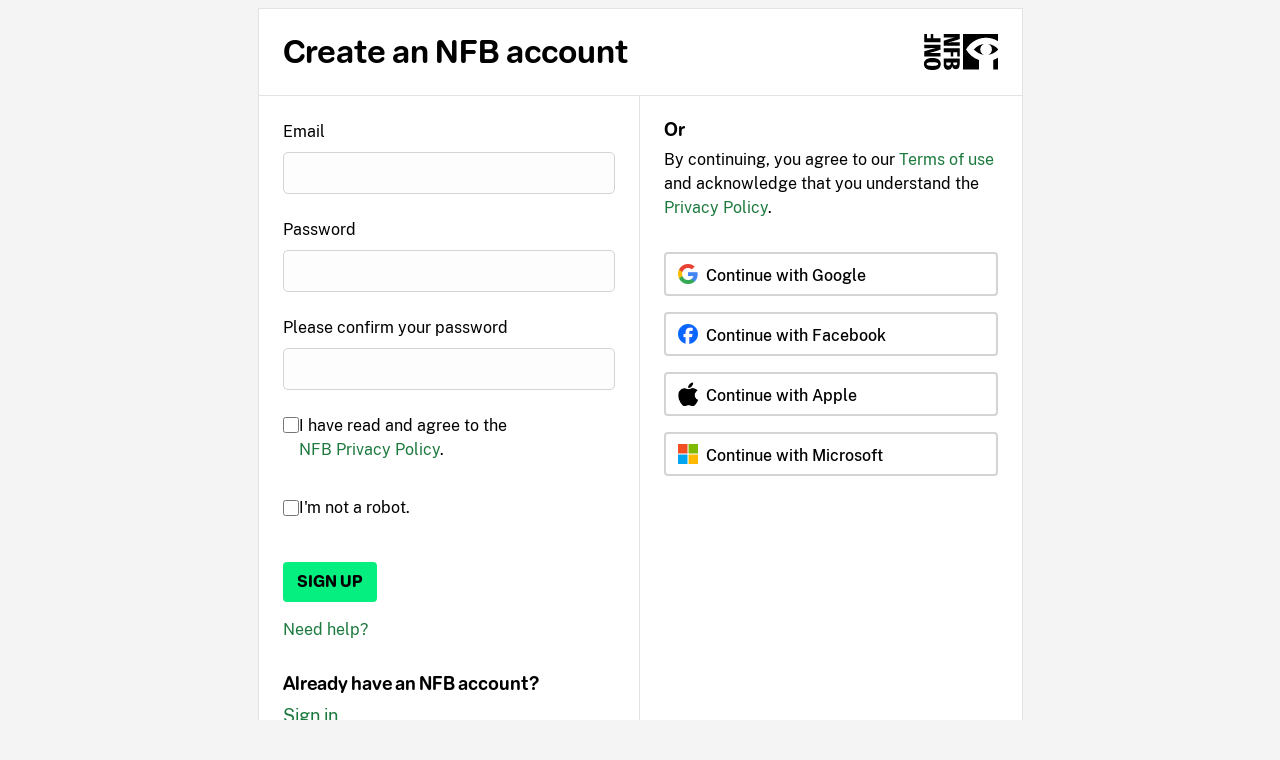

--- FILE ---
content_type: text/html; charset=utf-8
request_url: https://auth.nfb.ca/en/auth/account/register/?next=%2Fauth%2Foidc%2Fauthorize%3Fclient_id%3D421074%26redirect_uri%3Dhttps%3A%2F%2Fwww.nfb.ca%2Fopenid%2Fcomplete%2Fnfb%2F%26state%3DKsWuNkpA5FREqirSE1VRHbv5Sgq0Cyfz%26response_type%3Dcode%26nonce%3DRxs7eWPHdP3GIDlwnGTU2Xw3wC64mzm2f4errgduDKDHOuPcBb0wlXHABZ3yytsi%26language%3Den%26scope%3Dopenid%2Bpreferred_username%2Bemail%2Bprofile%2Bstatus%2Bpermissions%26email%3D%26email_trigger%3D%26register%3D
body_size: 22041
content:



<!DOCTYPE html>
<html id="htmlAuth" lang="en">
  <head>
    <meta charset="UTF-8">
    
    <title>Create an NFB account - NFB.ca</title>
    <meta name="viewport" content="width=device-width" />

    <link rel="shortcut icon" type="image/ico" href="https://dkyhanv6paotz.cloudfront.net/onfca-prod/auth/static/img/logo/favicon.ba446bfbed40.ico" />
    <link rel="apple-touch-icon" type="image/ico" size="114x114" href="https://dkyhanv6paotz.cloudfront.net/onfca-prod/auth/static/img/logo/apple-touch-icon-114x114.21d49580ac2e.png" />
    <link rel="apple-touch-icon" type="image/ico" size="72x72" href="https://dkyhanv6paotz.cloudfront.net/onfca-prod/auth/static/img/logo/apple-touch-icon-72x72.3dc16779793c.png" />
    <link rel="apple-touch-icon" type="image/ico" size="57x57" href="https://dkyhanv6paotz.cloudfront.net/onfca-prod/auth/static/img/logo/apple-touch-icon-57x57.c96a384f3f75.png" />

    <!-- Global Site Tag (gtag.js) - Google Analytics -->
<script async src="https://www.googletagmanager.com/gtag/js?id=G-0CLQ31X8KS"></script>
<script nonce="PEXoMss/VFZbie+P2kWU7Q==">
  window.dataLayer = window.dataLayer || [];
  function gtag(){dataLayer.push(arguments);}
  gtag('js', new Date());

  // https://developers.google.com/analytics/devguides/collection/ga4/event-parameters?client_type=gtag#set-up-every-event
  
  gtag('config', 'G-0CLQ31X8KS', {
    'environment_type': 'production',
    'nfb_platform_name': 'nfb-auth',
    
    
  })
  
  gtag('config', 'G-EFC1FZYYCZ', {
    'environment_type': 'production',
    'nfb_platform_name': 'nfb-auth',
    
    
  })
  
  gtag('config', 'G-FH8KPSF2Z1', {
    'environment_type': 'production',
    'nfb_platform_name': 'nfb-auth',
    
    
  })
  
</script>
<!-- End Global Site Tag -->


    <link rel="stylesheet" href="https://dkyhanv6paotz.cloudfront.net/onfca-prod/auth/static/css/bootstrap-nfb3.3.7.min.7b682a1973ad.css" type="text/css" />
    <link rel="stylesheet" href="https://dkyhanv6paotz.cloudfront.net/onfca-prod/auth/static/css/auth.min.6c6d5c7868e8.css" type="text/css" />
    
    



    
    <script src="https://dkyhanv6paotz.cloudfront.net/onfca-prod/auth/static/js/vendor/jquery/2.1.1/jquery.min.6631a779321b.js"></script>
    <script type="text/javascript" src="https://dkyhanv6paotz.cloudfront.net/onfca-prod/auth/static/js/vendor/modernizr/3.6.0/modernizr.min.aff8d21d7c43.js"></script>
    

    

    
  </head>

  <body class="standalone" >
    


    <div id="l-rightContentSide" class="centerFlexBox nfb-auth ">
      <div class="nfb-auth__container">
        
        <div class="nfb-auth__content">
          


          
  

  
  
  

<header class="nfb-auth__header">
  <h1>
    Create an NFB account
  </h1>
  <div class="nfb-auth__header-links">
    
    <a
      href="https://www.nfb.ca/"
      id="logo-onf-header"
      aria-label="NFB.ca"
    >
      <svg version="1.1"
	 xmlns="http://www.w3.org/2000/svg" xmlns:xlink="http://www.w3.org/1999/xlink"
	 x="0px" y="0px" width="74px" height="36px" viewBox="0 0 74 36" enable-background="new 0 0 74 36" xml:space="preserve">
<path fill="#fff" d="M24.625,8.475C26.5,8.35,30.25,8.25,35.7,8.25v3.55H19.625V6.725C25.15,4.95,28.9,3.85,30.7,3.475V3.35
	c-1.825,0.1-5.6,0.2-11.075,0.2V0h16.1v5.075C30.275,6.85,26.475,7.95,24.65,8.35v0.125H24.625z"/>
<path fill="#fff" d="M19.625,14.325h16.1v8.2H33.15V18.35h-3.825v4.2H26.75v-4.2h-7.125V14.325z"/>
<path fill="#fff" d="M28.125,32c-0.375,2.55-1.6,3.775-4.025,3.775c-3.25,0-4.475-2.425-4.475-6.025v-5.3h16.1v4.675
	c0,3.625-0.825,6.05-3.95,6.05c-2.3,0-3.375-1.4-3.55-3.175H28.125z M29.3,28.475V29.6c0,1.1,0.625,1.675,1.975,1.675
	c1.325,0,1.85-0.65,1.85-1.7v-1.1H29.3z M22.225,28.475v1.1c0,1.4,0.6,2.1,2.125,2.1c1.425,0,2.375-0.65,2.375-2.05V28.5h-4.5
	V28.475z"/>
<path fill="#fff" d="M8.325,36C2.55,36,0,33.925,0,30c0-3.9,2.575-5.975,8.35-5.975c5.8,0,8.375,2.075,8.375,5.975
	C16.725,33.925,14.15,36,8.325,36L8.325,36z M2.575,30.05c0,1.025,1.225,1.85,5.8,1.85c4.525,0,5.75-0.825,5.75-1.875
	c0-1.05-1.225-1.875-5.75-1.875C3.8,28.15,2.575,28.975,2.575,30.05L2.575,30.05z"/>
<path fill="#fff" d="M11.4,13.95c-1.875,0.125-5.625,0.225-11.075,0.225v-3.55h16.1V15.7C10.9,17.475,7.15,18.575,5.35,18.95
	v0.125c1.825-0.1,5.6-0.2,11.075-0.2v3.55h-16.1V17.35c5.45-1.775,9.25-2.875,11.075-3.275V13.95z"/>
<path fill="#fff" d="M16.4,8.2H0.325V0H2.9v4.2h3.825V0H9.3v4.2h7.1V8.2z"/>
<path fill="#fff" d="M64.225,20.85c3.725-0.5,7.325-2.3,10.125-5.425v-0.05c-2.775-3.125-6.375-4.925-10.1-5.425
	c2.175,0.85,3.7,2.975,3.7,5.45S66.4,20,64.225,20.85z"/>
<path fill="#fff" d="M59.975,9.95c-3.75,0.5-7.35,2.3-10.15,5.45c2.8,3.15,6.4,4.95,10.15,5.45c-2.2-0.85-3.725-2.975-3.725-5.45
	S57.775,10.8,59.975,9.95z"/>
<path fill="#fff" d="M69.55,25.85L69.15,26v0.425c0,0,0,4.375,0,9h5.175V23.55C72.85,24.475,71.25,25.25,69.55,25.85z"/>
<path fill="#fff" d="M55.025,26l-0.4-0.125c-5.25-1.8-9.6-5.425-12.575-10.45C46.3,8.25,53.5,3.95,61.475,3.75h1.2
	c4.225,0.125,8.2,1.375,11.65,3.575V0h-35.4v35.4h16.1C55.025,30.625,55.025,26,55.025,26z"/>
</svg>

    </a>
  </div>
</header>


  <div class="nfb-auth__panel">
    <div class="nfb-auth__panel-column nfb-auth__panel-column--login">
      
<div class="nfb-auth__panel-section">
  <form
    autocomplete="off"
    class="nfb-form"
    method="POST"
  >
    <input type="hidden" name="csrfmiddlewaretoken" value="EXSqiIJr9b3qeir31EZ26nA7bsgbaQV4vMFFAApeXkNXOFdOIxZMQv8MWfe1UubA">
    <input type="hidden" name="client_id" value="421074" id="client_id">
    
    
<div 
  class="nfb-form__element-container "
  data-cy="email-container"
>
  <label
    for="email"
    class="nfb-font__label--md--serif"
  >
    Email
  </label>
  <div
    class="nfb-form__text-container--simple "
  >
    <input
      aria-label=""
      class="nfb-font__body--lg--sans nfb-form__text--simple"
      id="email"
      name="email"
      type="email"
      
      required
      
      
      
      
      data-cy="email"
    />

    <i class="nfb-icon icon-check-mark nfb-form__icon--success"></i>
    <i class="nfb-icon icon-delete-o nfb-form__icon--error"></i>
  </div>
  <div
    class="nfb-form__message nfb-font__label--md"
    data-ui-el="nfb-form-message"
    data-cy="email-message-container"
  >
    <i
      class="nfb-icon icon-warning-o"
      aria-hidden="true"
    ></i>
    <span
      data-ui-el="default-error-message"
      class="nfb-form__message--error"
      >
      
    </span>
  </div>

  
</div>
    
    
<div 
  class="nfb-form__element-container "
  data-cy="password1-container"
>
  <label
    for="password1"
    class="nfb-font__label--md--serif"
  >
    Password
  </label>
  <div
    class="nfb-form__text-container--simple "
  >
    <input
      aria-label=""
      class="nfb-font__body--lg--sans nfb-form__text--simple"
      id="password1"
      name="password1"
      type="password"
      
      required
      minlength="8"
      
      
      
      data-cy="password1"
    />

    <i class="nfb-icon icon-check-mark nfb-form__icon--success"></i>
    <i class="nfb-icon icon-delete-o nfb-form__icon--error"></i>
  </div>
  <div
    class="nfb-form__message nfb-font__label--md"
    data-ui-el="nfb-form-message"
    data-cy="password1-message-container"
  >
    <i
      class="nfb-icon icon-warning-o"
      aria-hidden="true"
    ></i>
    <span
      data-ui-el="default-error-message"
      class="nfb-form__message--error"
      >
      
    </span>
  </div>

  
</div>
    
<div 
  class="nfb-form__element-container "
  data-cy="password2-container"
>
  <label
    for="password2"
    class="nfb-font__label--md--serif"
  >
    Please confirm your password
  </label>
  <div
    class="nfb-form__text-container--simple "
  >
    <input
      aria-label=""
      class="nfb-font__body--lg--sans nfb-form__text--simple"
      id="password2"
      name="password2"
      type="password"
      
      required
      minlength="8"
      
      
      
      data-cy="password2"
    />

    <i class="nfb-icon icon-check-mark nfb-form__icon--success"></i>
    <i class="nfb-icon icon-delete-o nfb-form__icon--error"></i>
  </div>
  <div
    class="nfb-form__message nfb-font__label--md"
    data-ui-el="nfb-form-message"
    data-cy="password2-message-container"
  >
    <i
      class="nfb-icon icon-warning-o"
      aria-hidden="true"
    ></i>
    <span
      data-ui-el="default-error-message"
      class="nfb-form__message--error"
      >
      
    </span>
  </div>

  
</div>
    
    
    
<div
  class="nfb-form__element-container "
  data-cy="privacy_statement_agree-container"
>
  <div class="nfb-form__input-container nfb-form__input-container--single">
    
      <input
        id="privacy_statement_agree"
        name="privacy_statement_agree"
        type="checkbox"
        required
        data-cy="privacy_statement_agree"
      />
      <label
        for="privacy_statement_agree"
        class="nfb-font__label--md--serif"
      >
        I have read and agree to the <a href="http://help.nfb.ca/important-notices/" target="blank">NFB&nbsp;Privacy&nbsp;Policy</a>.
      </label>
    
  </div>

  <div
    class="nfb-form__message nfb-font__label--md"
    data-ui-el="nfb-form-message"
    data-cy="privacy_statement_agree-message-container"
  >
    <i
      class="nfb-icon icon-warning-o"
      aria-hidden="true"
    ></i>
    <span
      data-ui-el="default-error-message"
      class="nfb-form__message--error"
      >
      
    </span>
  </div>
</div>
    
    
<div
  class="nfb-form__element-container "
  data-cy="altcha-container"
>
  <div class="nfb-form__input-container nfb-form__input-container--single">
    
<altcha-widget
  challengeurl="https://www.nfb.ca/api/v4/captcha/"
  hidefooter
  hidelogo
  strings="{&quot;error&quot;: &quot;Verification has failed. Please try again later.&quot;, &quot;label&quot;: &quot;I&#x27;m not a robot.&quot;, &quot;verified&quot;: &quot;Verification complete&quot;, &quot;verifying&quot;: &quot;Verifying...&quot;}"
  data-ui-el="altcha"
  data-cy="altcha"
></altcha-widget>

  </div>

  <div
    class="nfb-form__message nfb-font__label--md"
    data-ui-el="nfb-form-message"
    data-cy="altcha-message-container"
  >
    <i
      class="nfb-icon icon-warning-o"
      aria-hidden="true"
    ></i>
    <span
      data-ui-el="default-error-message"
      class="nfb-form__message--error"
      >
      
    </span>
  </div>
</div>

    <div class="nfb-auth__buttons-container">
      <button
        type="submit"
        class="nfb-button nfb-button--primary"
        data-cy="submit"
      >
        Sign up
      </button>
    </div>

    <a href="https://help.nfb.ca/" target="_blank">Need help?</a>
  </form>
</div>

        <div class="nfb-auth__panel-section" data-ui-el="create-account-first-panel">
          
<h2>Already have an NFB account?</h2>
<a class="nfb-auth__link nfb-font__body--lg" href="/en/auth/account/signin/?next=%2Fauth%2Foidc%2Fauthorize%3Fclient_id%3D421074%26redirect_uri%3Dhttps%3A%2F%2Fwww.nfb.ca%2Fopenid%2Fcomplete%2Fnfb%2F%26state%3DKsWuNkpA5FREqirSE1VRHbv5Sgq0Cyfz%26response_type%3Dcode%26nonce%3DRxs7eWPHdP3GIDlwnGTU2Xw3wC64mzm2f4errgduDKDHOuPcBb0wlXHABZ3yytsi%26language%3Den%26scope%3Dopenid%2Bpreferred_username%2Bemail%2Bprofile%2Bstatus%2Bpermissions%26email%3D%26email_trigger%3D%26register%3D">Sign in</a>

        </div>
    </div>
    <div class="nfb-auth__panel-column nfb-auth__panel-column--sso">
        <div class="nfb-auth__panel-section">
          <h2>Or</h2>
          <div class="nfb-auth__notice">
              <span>By continuing, you agree to our <a class="nfb-auth__link" href="https://help.nfb.ca/terms/">Terms of use</a> and acknowledge that you understand the <a class="nfb-auth__link" href="https://help.nfb.ca/privacy/">Privacy Policy</a>.</span>
          </div>
          <div class="nfb-auth__buttons-container" data-ui-el="sso-buttons-container">
          
            <a
              class="nfb-button--outline nfb-auth__sso-button"
              href="/auth/social/login/google/?next=%2Fauth%2Foidc%2Fauthorize%3Fclient_id%3D421074%26redirect_uri%3Dhttps%3A%2F%2Fwww.nfb.ca%2Fopenid%2Fcomplete%2Fnfb%2F%26state%3DKsWuNkpA5FREqirSE1VRHbv5Sgq0Cyfz%26response_type%3Dcode%26nonce%3DRxs7eWPHdP3GIDlwnGTU2Xw3wC64mzm2f4errgduDKDHOuPcBb0wlXHABZ3yytsi%26language%3Den%26scope%3Dopenid%2Bpreferred_username%2Bemail%2Bprofile%2Bstatus%2Bpermissions%26email%3D%26email_trigger%3D%26register%3D&amp;language=en"
              data-gtm-event="nfb_sso_provider"
              data-gtm-method="Google"
            >
              <img
                alt="Google"
                class="nfb-auth__sso-button-logo"
                src="https://dkyhanv6paotz.cloudfront.net/onfca-prod/auth/static/img/sso/google.afac7c6339c6.png">
              <span class="nfb-auth__sso-button-label">Continue with Google</span>
            </a>
          
            <a
              class="nfb-button--outline nfb-auth__sso-button"
              href="/auth/social/login/facebook/?next=%2Fauth%2Foidc%2Fauthorize%3Fclient_id%3D421074%26redirect_uri%3Dhttps%3A%2F%2Fwww.nfb.ca%2Fopenid%2Fcomplete%2Fnfb%2F%26state%3DKsWuNkpA5FREqirSE1VRHbv5Sgq0Cyfz%26response_type%3Dcode%26nonce%3DRxs7eWPHdP3GIDlwnGTU2Xw3wC64mzm2f4errgduDKDHOuPcBb0wlXHABZ3yytsi%26language%3Den%26scope%3Dopenid%2Bpreferred_username%2Bemail%2Bprofile%2Bstatus%2Bpermissions%26email%3D%26email_trigger%3D%26register%3D&amp;language=en"
              data-gtm-event="nfb_sso_provider"
              data-gtm-method="Facebook"
            >
              <img
                alt="Facebook"
                class="nfb-auth__sso-button-logo"
                src="https://dkyhanv6paotz.cloudfront.net/onfca-prod/auth/static/img/sso/facebook.52ae4bcd79e7.png">
              <span class="nfb-auth__sso-button-label">Continue with Facebook</span>
            </a>
          
            <a
              class="nfb-button--outline nfb-auth__sso-button"
              href="/auth/social/login/apple/?next=%2Fauth%2Foidc%2Fauthorize%3Fclient_id%3D421074%26redirect_uri%3Dhttps%3A%2F%2Fwww.nfb.ca%2Fopenid%2Fcomplete%2Fnfb%2F%26state%3DKsWuNkpA5FREqirSE1VRHbv5Sgq0Cyfz%26response_type%3Dcode%26nonce%3DRxs7eWPHdP3GIDlwnGTU2Xw3wC64mzm2f4errgduDKDHOuPcBb0wlXHABZ3yytsi%26language%3Den%26scope%3Dopenid%2Bpreferred_username%2Bemail%2Bprofile%2Bstatus%2Bpermissions%26email%3D%26email_trigger%3D%26register%3D&amp;language=en"
              data-gtm-event="nfb_sso_provider"
              data-gtm-method="Apple"
            >
              <img
                alt="Apple"
                class="nfb-auth__sso-button-logo"
                src="https://dkyhanv6paotz.cloudfront.net/onfca-prod/auth/static/img/sso/apple.7de8489a8724.png">
              <span class="nfb-auth__sso-button-label">Continue with Apple</span>
            </a>
          
            <a
              class="nfb-button--outline nfb-auth__sso-button"
              href="/auth/social/login/microsoft/?next=%2Fauth%2Foidc%2Fauthorize%3Fclient_id%3D421074%26redirect_uri%3Dhttps%3A%2F%2Fwww.nfb.ca%2Fopenid%2Fcomplete%2Fnfb%2F%26state%3DKsWuNkpA5FREqirSE1VRHbv5Sgq0Cyfz%26response_type%3Dcode%26nonce%3DRxs7eWPHdP3GIDlwnGTU2Xw3wC64mzm2f4errgduDKDHOuPcBb0wlXHABZ3yytsi%26language%3Den%26scope%3Dopenid%2Bpreferred_username%2Bemail%2Bprofile%2Bstatus%2Bpermissions%26email%3D%26email_trigger%3D%26register%3D&amp;language=en"
              data-gtm-event="nfb_sso_provider"
              data-gtm-method="Microsoft"
            >
              <img
                alt="Microsoft"
                class="nfb-auth__sso-button-logo"
                src="https://dkyhanv6paotz.cloudfront.net/onfca-prod/auth/static/img/sso/microsoft.f56ed948585f.png">
              <span class="nfb-auth__sso-button-label">Continue with Microsoft</span>
            </a>
          
          </div>
        </div>
        <div class="nfb-auth__panel-section" data-ui-el="create-account-second-panel">
          
<h2>Already have an NFB account?</h2>
<a class="nfb-auth__link nfb-font__body--lg" href="/en/auth/account/signin/?next=%2Fauth%2Foidc%2Fauthorize%3Fclient_id%3D421074%26redirect_uri%3Dhttps%3A%2F%2Fwww.nfb.ca%2Fopenid%2Fcomplete%2Fnfb%2F%26state%3DKsWuNkpA5FREqirSE1VRHbv5Sgq0Cyfz%26response_type%3Dcode%26nonce%3DRxs7eWPHdP3GIDlwnGTU2Xw3wC64mzm2f4errgduDKDHOuPcBb0wlXHABZ3yytsi%26language%3Den%26scope%3Dopenid%2Bpreferred_username%2Bemail%2Bprofile%2Bstatus%2Bpermissions%26email%3D%26email_trigger%3D%26register%3D">Sign in</a>

        </div>
    </div>
  </div>

        </div>
      </div>
      <div class="footers-container">
        <footer class="footer">
          <div class="creditsSecondaryLinks">
            <div>
              <a href="http://www.canada.ca/en/index.html" id="canadaLogo" aria-label="Canada.ca">
                <span class="wordmark">
                  <svg xmlns="http://www.w3.org/2000/svg" version="1.1"  viewBox="0 0 144 34">
	<g id="wmms" transform="translate(-1, -1)">
		<path fill="#000" d="M137.9,1.2h5.2v10.4h-5.2V1.2z M128.9,6.4l-0.3,0.1c0,0,1.8,1.5,1.8,1.6c0.1,0.1,0.2,0.1,0.1,0.4 c-0.1,0.3-0.2,0.6-0.2,0.6s1.6-0.3,1.8-0.4c0.2,0,0.3,0,0.3,0.2c0,0.2-0.1,1.9-0.1,1.9h0.5c0,0-0.1-1.8-0.1-1.9 c0-0.2,0.1-0.2,0.3-0.2c0.2,0,1.8,0.4,1.8,0.4s-0.1-0.4-0.2-0.6c-0.1-0.3,0-0.3,0.1-0.4c0.1-0.1,1.8-1.6,1.8-1.6l-0.3-0.1 c-0.2-0.1-0.1-0.2-0.1-0.3s0.3-1.1,0.3-1.1s-0.8,0.2-0.9,0.2c-0.1,0-0.2,0-0.2-0.1s-0.2-0.5-0.2-0.5s-0.9,1-1,1.1 c-0.2,0.2-0.4,0-0.3-0.2c0-0.2,0.5-2.3,0.5-2.3s-0.5,0.3-0.7,0.4s-0.3,0.1-0.3-0.1c-0.1-0.2-0.7-1.3-0.7-1.4c0,0-0.6,1.2-0.7,1.4 s-0.2,0.2-0.3,0.1c-0.2-0.1-0.7-0.4-0.7-0.4s0.5,2.1,0.5,2.3s-0.1,0.3-0.3,0.2l-1-1.1c0,0-0.1,0.3-0.2,0.4c0,0.1-0.1,0.2-0.2,0.1 c-0.2,0-1-0.2-1-0.2s0.3,1,0.4,1.1C129.1,6.1,129.1,6.3,128.9,6.4z M122.2,1.2h5.2v10.4h-5.2V1.2z"/>
		<path fill="#000" d="M144.2,32.4c-0.4,0.9-1.2,1.2-1.7,1.2c-0.6,0-2.4-0.1-2.4-4.8c0,0,0-9.5,0-10.1c0-3.1-2.4-5.6-8.6-5.6 c-6.7,0-6.8,3.3-6.8,4.1c-0.1,0.9,0.4,1.9,2.1,1.9c1.5,0,1.9-1.7,2.1-2.3c0.2-0.7,0.3-2.7,3-2.7c2.3,0,3.7,2,3.8,4.9 c0,0.5,0,0.8,0,1.1c0,0.2,0,0.3,0,0.5l0,0l0,0v0.1c-0.2,1-0.7,1.5-1.6,1.9c-1.2,0.6-4.7,1.1-5.1,1.2c-1.4,0.3-5.3,1.3-5.2,5.4 c0.1,4,4.1,5.4,6.9,5.3c2.7-0.1,4.3-1.2,5-1.8c0.4-0.3,0.4-0.3,0.7,0.1c0.4,0.4,1.7,1.7,4.8,1.7c3.2,0,3.6-1.5,3.8-2 C145.1,32.2,144.4,31.9,144.2,32.4z M131.7,33.5c-2.8,0-3.5-2.3-3.5-3.5c0-1.1,0.6-3.4,3.4-5c0,0,1.3-0.8,3.8-1.8 c0.1,0,0.2,0,0.2,0s0.1,0.1,0.1,0.2l0,0l0,0v0.1l0,0l0,0v0.1l0,0l0,0l0,0v4.2C135.7,31.1,134.1,33.5,131.7,33.5z M122.5,33.4 c-0.4-0.1-2.9,0.2-2.9-7.4s0-23.9,0-23.9c0-0.3,0-1.1-0.9-1.1c-0.9,0-6.9,0.3-7.3,0.4c-0.4,0-0.7,0.5,0,0.5 c0.7,0.1,3.9,0.3,3.9,5.6c0,2.6,0,5.2,0,7.1c0,0.1,0,0.2,0,0.2c0,0.2,0,0.3-0.1,0.4c0,0,0,0,0,0.1l0,0c-0.1,0.1-0.2,0-0.5-0.2 c-0.5-0.4-2.8-1.8-5.7-1.8c-4.7,0-10.5,3.4-10.5,10.4c0,7.5,5.3,11.1,10.8,11.1c2.7,0,4.6-1.2,5.3-1.6c0.8-0.5,0.7-0.4,0.8,0.3 c0.1,0.5,0,1.5,1.4,1.4c1.5-0.2,5.1-0.6,5.8-0.7C123.3,33.9,123.1,33.5,122.5,33.4z M110.1,33.7c-4.4,0-6.7-5.2-6.7-10.2 c0-5.5,3.1-9.2,6.4-9c4.3,0.3,5.4,3.7,5.5,9.8c0,0.4,0,0.8,0,1.3C115.2,31.6,112.7,33.7,110.1,33.7z M98.4,32.4 c-0.4,0.9-1.2,1.2-1.7,1.2c-0.6,0-2.4-0.1-2.4-4.8c0,0,0-9.5,0-10.1c0-3.1-2.4-5.6-8.6-5.6c-6.7,0-6.8,3.3-6.8,4.1 c-0.1,0.9,0.4,1.9,2.1,1.9c1.5,0,1.9-1.7,2.1-2.3c0.2-0.7,0.3-2.7,3-2.7c2.3,0,3.8,2,3.8,5v0.1c0,0.1,0,0.2,0,0.2v0.3 c0,0.1,0,0.3,0,0.4c-0.1,1.5-0.5,2-1.7,2.6c-1.2,0.6-4.7,1.1-5.1,1.2c-1.4,0.3-5.3,1.3-5.2,5.4c0.1,4,4.1,5.4,6.9,5.3 c2.7-0.1,4.3-1.2,5-1.8c0.4-0.3,0.4-0.3,0.7,0.1c0.4,0.4,1.7,1.7,4.8,1.7c3.2,0,3.6-1.5,3.8-2C99.3,32.2,98.7,31.9,98.4,32.4z  M86,33.5c-2.8,0-3.5-2.3-3.5-3.5c0-1.1,0.6-3.4,3.4-5c0,0,1.3-0.8,3.8-1.8c0.1,0,0.2,0,0.2,0v0.1l0,0l0,0c0,0.1,0,0.2,0,0.4v-0.1 c0,0,0,0,0,0.1v4.2C89.9,31.1,88.3,33.5,86,33.5z M76.4,33.4c-0.8-0.2-2.2-1.1-2.2-5.5v-8c0-1.9,0.2-6.8-7.3-6.8 c-3.9,0-6.1,2-6.3,2.1c-0.3,0.3-0.5,0.4-0.6-0.1c-0.1-0.4-0.3-1-0.4-1.4c-0.1-0.3-0.3-0.6-1-0.5c-0.7,0.1-5.1,0.8-5.9,1 c-0.7,0.2-0.5,0.5,0,0.6c0.5,0.1,2.9,0.3,2.9,4.4s0,8.6,0,8.6c0,5-1,5.4-1.9,5.7c-1.2,0.3-0.6,0.7-0.1,0.7c0,0,8.9,0,9.1,0 c0.6,0,0.9-0.6-0.3-0.8c-1.2-0.2-2.3-0.9-2.3-4.8c0-0.4,0-4.7,0-5.5c0-2.1-0.5-8.5,5.3-8.6c4.1-0.1,4.5,3.3,4.5,5.5v8.5 c0,3.5-1,4.6-2.2,4.8c-1.1,0.2-0.9,0.7-0.3,0.7c0.2,0,9.3,0,9.3,0C77.2,34.2,77.7,33.7,76.4,33.4z M52.1,32.4 c-0.4,0.9-1.2,1.2-1.7,1.2c-0.6,0-2.4-0.1-2.4-4.8c0,0,0-9.5,0-10.1c0-3.1-2.4-5.6-8.6-5.6c-6.7,0-6.8,3.3-6.8,4.1 c-0.1,0.9,0.4,1.9,2.1,1.9c1.5,0,1.9-1.7,2.1-2.3c0.2-0.7,0.3-2.7,3-2.7c2.3,0,3.7,2,3.8,4.9c0,0.5,0,0.8,0,1.1 c0,0.2,0,0.4-0.1,0.5v0.1l0,0c-0.2,1-0.7,1.5-1.6,1.9c-1.2,0.6-4.7,1.1-5.1,1.2c-1.4,0.3-5.3,1.3-5.2,5.4c0.1,4,4.1,5.4,6.9,5.3 c2.7-0.1,4.3-1.2,5-1.8c0.4-0.3,0.4-0.3,0.7,0.1c0.4,0.4,1.7,1.7,4.8,1.7c3.2,0,3.6-1.5,3.8-2C53,32.2,52.3,31.9,52.1,32.4z  M39.6,33.5c-2.8,0-3.5-2.3-3.5-3.5s0.6-3.4,3.4-5c0,0,1.3-0.8,3.8-1.8c0.1,0,0.2,0,0.2,0s0.1,0.1,0.1,0.2l0,0l0,0l0,0 c0,0,0,0.1,0,0.2l0,0l0,0v0.1l0,0l0,0l0,0v4.2C43.6,31.1,42,33.5,39.6,33.5z M30,24.8c-1,3.2-2.9,8.4-9.8,8.6 C13,33.5,8.7,28.6,8.5,19.5C8.2,9.8,12.4,2.4,18.9,2.2c7.3-0.1,9.9,8.6,10,9.9c0.1,1,1.4,0.9,1.4-0.1c0-0.5-0.6-9.1-0.8-10.1 c-0.2-1-1-0.6-1.2-0.2C28.2,2,28.4,1.4,28,2.3c-0.4,0.9-1.5,0.4-1.9,0.3c-1.2-0.5-3.5-1.7-7.2-1.6c-8.5,0.2-17.2,6.5-17,17.5 c0.2,10.7,8.8,16.7,16.8,16.6c7.3-0.1,11.4-4.7,12.6-10C31.7,23.8,30.4,23.5,30,24.8z"/>
	</g>
</svg>

                </span>
              </a>
              © 2026 <a href="https://www.canada.ca/en/national-film-board.html">National Film Board of Canada</a>
              <span class="sep">|</span>
              <a href="https://help.nfb.ca/terms/">Terms of use</a>
              <span class="sep">|</span>
              <a href="https://help.nfb.ca/privacy/">Privacy Policy</a>
              <span class="sep">|</span>
              <a href="https://help.nfb.ca/contact-the-nfb/">Contact Us</a>
            </div>
          </div>
        </footer>
      </div>
    </div>
    
<script nonce="PEXoMss/VFZbie+P2kWU7Q==">
  window.REGISTER_FORM_MESSAGE_LIST = {
    valueMissing: "Please enter a value.",
    emailTypeMismatch: "Please enter a valid email address.",
    passwordLength: "Please enter a minimum of 8 characters.",
    confirmPasswordNotEqual: "Please enter the same value.",
    policyMissing: "Please check this box to acknowledge that you have read and agreed to the terms of our Privacy Policy.",
    altchaMissing: "Please check this box to indicate that you are not a robot.",
  }
</script>
<script src="https://dkyhanv6paotz.cloudfront.net/onfca-prod/auth/static/js/register.min.1f8ee341d742.js"></script>

    
  </body>
</html>
